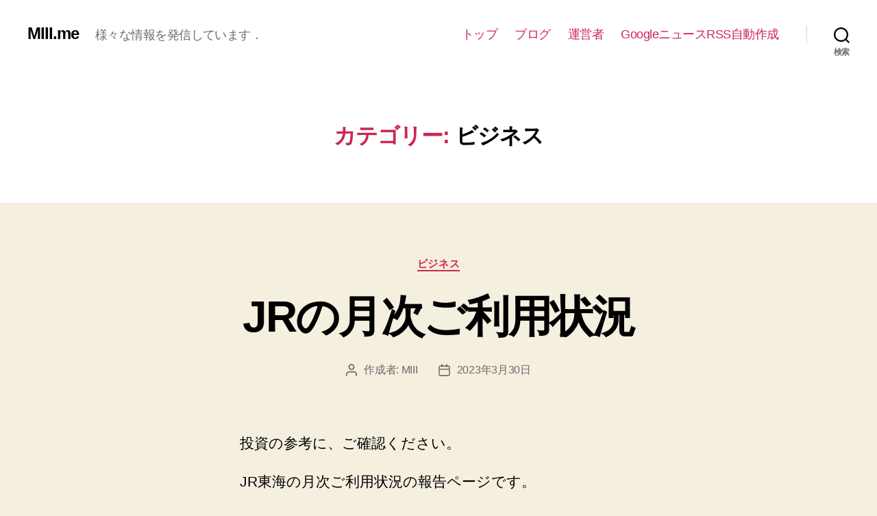

--- FILE ---
content_type: text/html; charset=utf-8
request_url: https://www.google.com/recaptcha/api2/aframe
body_size: 269
content:
<!DOCTYPE HTML><html><head><meta http-equiv="content-type" content="text/html; charset=UTF-8"></head><body><script nonce="SCZ2q6aQI8kz2DidUQ6SVw">/** Anti-fraud and anti-abuse applications only. See google.com/recaptcha */ try{var clients={'sodar':'https://pagead2.googlesyndication.com/pagead/sodar?'};window.addEventListener("message",function(a){try{if(a.source===window.parent){var b=JSON.parse(a.data);var c=clients[b['id']];if(c){var d=document.createElement('img');d.src=c+b['params']+'&rc='+(localStorage.getItem("rc::a")?sessionStorage.getItem("rc::b"):"");window.document.body.appendChild(d);sessionStorage.setItem("rc::e",parseInt(sessionStorage.getItem("rc::e")||0)+1);localStorage.setItem("rc::h",'1769015709465');}}}catch(b){}});window.parent.postMessage("_grecaptcha_ready", "*");}catch(b){}</script></body></html>